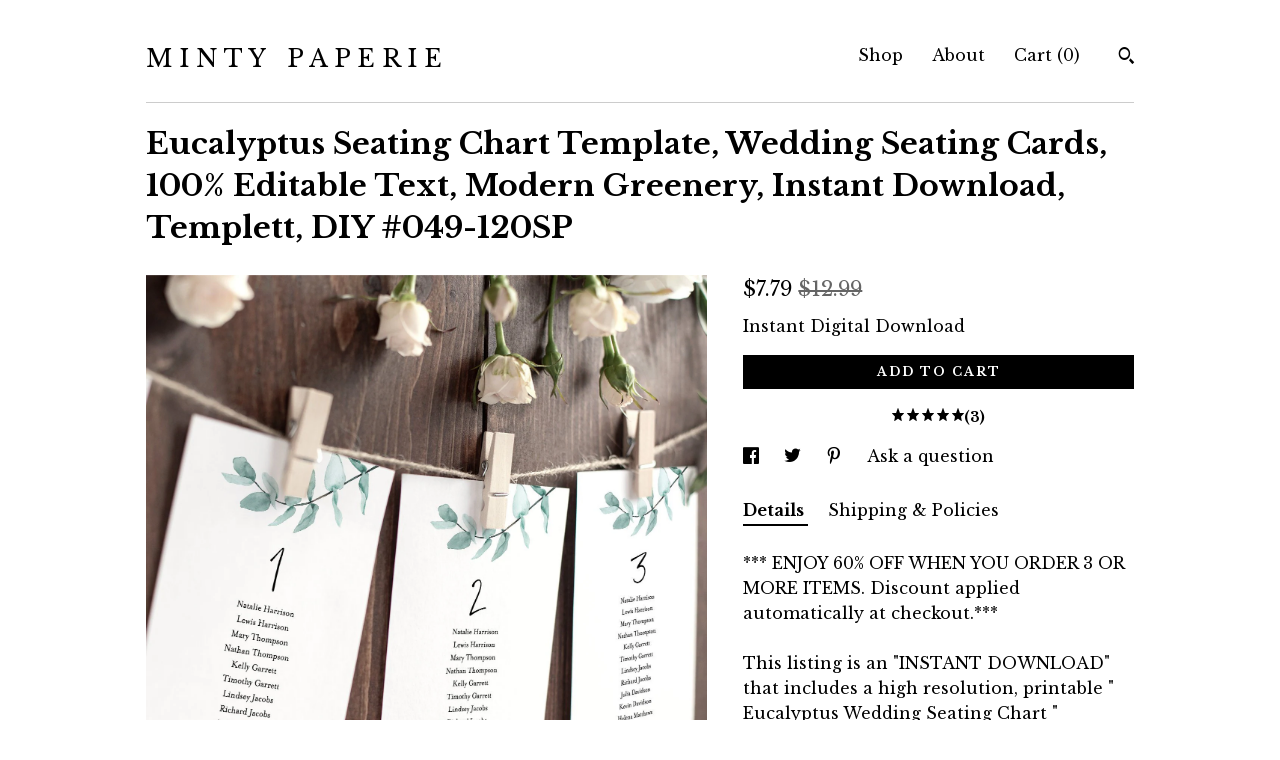

--- FILE ---
content_type: text/html; charset=UTF-8
request_url: https://www.mintypaperie.com/listing/671144484/eucalyptus-seating-chart-template
body_size: 23110
content:
<!DOCTYPE html>
<html prefix="og: http://ogp.me/ns#" lang="en">
    <head>
        <meta name="viewport" content="width=device-width, initial-scale=1, user-scalable=yes"/><meta property="content-type" content="text/html; charset=UTF-8" />
    <meta property="X-UA-Compatible" content="IE=edge" /><link rel="icon" href="https://i.etsystatic.com/12605359/r/isla/b3fd1f/32339643/isla_75x75.32339643_3biiuyor.jpg" type="image/x-icon" /><meta name="description" content="*** ENJOY 60% OFF WHEN YOU ORDER 3 OR MORE ITEMS. Discount applied automatically at checkout.***This listing is an INSTANT DOWNLOAD that includes a high resolution, printable  Eucalyptus Wedding Seating Chart  template. Access your template within minutes of purchase and edit in TEMPLETT - A fully " />

<meta property="og:url" content="https://www.mintypaperie.com//listing/671144484/eucalyptus-seating-chart-template" />
<meta property="og:type" content="product" />
<meta property="og:title" content="Eucalyptus Seating Chart Template, Wedding Seating Cards, 100% Editable Text, Modern Greenery, Instant Download, Templett, DIY #049-120SP" />
<meta property="og:description" content="*** ENJOY 60% OFF WHEN YOU ORDER 3 OR MORE ITEMS. Discount applied automatically at checkout.***This listing is an INSTANT DOWNLOAD that includes a high resolution, printable  Eucalyptus Wedding Seating Chart  template. Access your template within minutes of purchase and edit in TEMPLETT - A fully " />
<meta property="og:image" content="https://i.etsystatic.com/12605359/r/il/2a7354/1835562483/il_fullxfull.1835562483_a5y0.jpg" />
<meta property="og:site_name" content="M I N T Y   P A P E R I E" />

<meta name="twitter:card" content="summary_large_image" />
<meta name="twitter:title" content="Eucalyptus Seating Chart Template, Wedding Seating Cards, 100% Editable Text, Modern Greenery, Instant Download, Templett, DIY #049-120SP" />
<meta name="twitter:description" content="*** ENJOY 60% OFF WHEN YOU ORDER 3 OR MORE ITEMS. Discount applied automatically at checkout.***This listing is an INSTANT DOWNLOAD that includes a high resolution, printable  Eucalyptus Wedding Seating Chart  template. Access your template within minutes of purchase and edit in TEMPLETT - A fully " />
<meta name="twitter:image" content="https://i.etsystatic.com/12605359/r/il/2a7354/1835562483/il_fullxfull.1835562483_a5y0.jpg" />


    <meta name="p:domain_verify" content="ad6272c9d01c09e0f335b0128be21cff"/><link rel="canonical" href="https://www.mintypaperie.com/listing/671144484/eucalyptus-seating-chart-template" /><meta name="facebook-domain-verification" content="v5jmrv6vg88kbfqhgyrb596ytm5g2c" /><script nonce="yw2JdraCF78WEY5tNi4tH/07">
    !function(e){var r=e.__etsy_logging={};r.errorQueue=[],e.onerror=function(e,o,t,n,s){r.errorQueue.push([e,o,t,n,s])},r.firedEvents=[];r.perf={e:[],t:!1,MARK_MEASURE_PREFIX:"_etsy_mark_measure_",prefixMarkMeasure:function(e){return"_etsy_mark_measure_"+e}},e.PerformanceObserver&&(r.perf.o=new PerformanceObserver((function(e){r.perf.e=r.perf.e.concat(e.getEntries())})),r.perf.o.observe({entryTypes:["element","navigation","longtask","paint","mark","measure","resource","layout-shift"]}));var o=[];r.eventpipe={q:o,logEvent:function(e){o.push(e)},logEventImmediately:function(e){o.push(e)}};var t=!(Object.assign&&Object.values&&Object.fromEntries&&e.Promise&&Promise.prototype.finally&&e.NodeList&&NodeList.prototype.forEach),n=!!e.CefSharp||!!e.__pw_resume,s=!e.PerformanceObserver||!PerformanceObserver.supportedEntryTypes||0===PerformanceObserver.supportedEntryTypes.length,a=!e.navigator||!e.navigator.sendBeacon,p=t||n,u=[];t&&u.push("fp"),s&&u.push("fo"),a&&u.push("fb"),n&&u.push("fg"),r.bots={isBot:p,botCheck:u}}(window);
</script>
        <title>Eucalyptus Seating Chart Template, Wedding Seating Cards, 100% Editable Text, Modern Greenery, Instant Download, Templett, DIY #049-120SP</title>
    <link rel="stylesheet" href="https://www.etsy.com/ac/sasquatch/css/custom-shops/themes/swatch/main.2ee84c9600b38b.css" type="text/css" />
        <style id="font-style-override">
    @import url(https://fonts.googleapis.com/css?family=Libre+Baskerville:400,700);

    body, .btn, button {
        font-family: 'Libre Baskerville';
    }

    h1, .h1, h2, .h2, h3, .h3, h4,
    .h4, h5, .h5, h6, .h6 {
        font-family: 'Libre Baskerville';
        font-weight: 700;
    }

    strong, .strong {
        font-weight: 700;
    }

    .primary-font {
        font-family: 'Libre Baskerville';
    }

    .secondary-font {
        font-family: 'Libre Baskerville';
    }

</style>
        <style id="theme-style-overrides"> .compact-header .nav-toggle .patty, .compact-header .nav-toggle:before, .compact-header .nav-toggle:after {  background: #000000; } .compact-header .nav-wrapper, .compact-header nav {  background: #FFFFFF; } body, .header .site-search .search {  background: #FFFFFF; } .header .site-search .search::after {  border-bottom-color: #FFFFFF; } body, a, .cart-trigger, .search-trigger, .image-carousel.numbered-indicators .gallery-controls .bullet-item, .numbered-indicators button, .reviews .anchor-destination {  color: #000000; } .custom-select, .custom-select.focus, .numbered-indicators .slick-active button {  border-color: #000000; } strong, .logo-wrap a.strong, .nav-item-selected, .nav-selected a, .listing-tabs .tab-selected, .shop-sections .shop-section-links .selected, .image-carousel.numbered-indicators .gallery-controls .bullet-item.selected, .eu-dispute-content a {  color: #000000; } .listings-grouped-by-section .btn:before {  color: #ffffff; } .btn {  background: #000000;  border-color: #000000;  color: #ffffff; } .btn:hover {  background: #000000; } .about-page h1, .section-browse .divider, .listing-page .listing-title, .listings-grouped-by-section h2 {  border-color: #000000; } .listing-tabs .tab-triggers .tab-selected {  border-color: #000000; } .dot-indicators .slick-active button {  background: #000000;  border-color: #000000; } .dot-indicators button {  background: #000000; } .page-link.selected {  color: #000000; } .listing-description a, .tab-content a, .shipping-locale a, .cart .cart-shipping-total a:hover {  color: #000000; } .post-divider {  background: #000000; } .post-date > * {  background: #FFFFFF; } .post-tags .post-tag {  background: #000000;  color: #ffffff; } .pattern-blog.post-page .related-links a, .btn-link {  background: #FFFFFF;  color: #000000; } .tab-content .eu-dispute-trigger-link {  color: #000000; } .announcement {  background: #000000;  color: #ffffff; } .module-event-item {  border-color: #000000; }</style>
        
    </head>
    <body class="cart-dropdown" data-nnc="3:1768897706:b5XMHEIg62tpAH4JdUBF8kssfiS_:9488458ba6ee5b5ad32598c33546ab798208dc2fe0244b446f0a79c0980110b7" itemscope itemtype="http://schema.org/LocalBusiness">
        
        <div class="content-wrapper">

    <header>
    <div class="full-header header left-brand-right-nav
    
    title-only
    
            no-icon
            
        
    ">
        <div class=" col-group">
            <div class="col-xs-6 primary-font">
                    <a class="branding" href="/">
                            <div class="region region-global" data-region="global">
    <div class="module pages-module module-shop-name module-844595637460 " data-module="shop-name">
        <div class="module-inner" data-ui="module-inner">
            <span class="module-shop-name-text shop-name" data-ui="text" itemprop="name">
    M I N T Y   P A P E R I E
</span>
        </div>
    </div>
</div>
                    </a>
            </div>

            <div class="col-xs-6">
                <ul class="nav">
                    
<li>
    <a href="/shop" >
        Shop
    </a>
</li>
                    
                    
<li>
    <a href="/about" >
        About
    </a>
</li>
                    
                    

                    
                    <li class="nav-cart">                
                        <a href="#" data-module="cart-trigger" class="cart-trigger">
                            Cart (<span data-ui="cart-count">0</span>)
                        </a>
                    </li>
                    
                        <li>
                                <div data-module="search-trigger" class="site-search">
        <button class="ss-etsy ss-search search-trigger" data-ui="search-trigger" aria-label="Search"></button>
        <form data-ui="search-bar" class="search" action="/search">
            <input name="q" type="text" placeholder="Search..." aria-label="Search">
            <input class="btn" type="submit" value="Go">
        </form>
    </div>
                        </li>
                </ul>
            </div>
        </div>
    </div>
    
    <div data-module="hamburger-nav" class="compact-header 
    title-only
    
            no-icon
            
        
    ">
    <div class="nav-wrapper">
        <div class="col-group">
            <div class="col-xs-12">
                <button aria-label="toggle navigation" class="nav-toggle" data-ui="toggle">
                    <div class="patty"></div>
                </button>

                <div class="cart-trigger-wrapper">
                    <button data-module="cart-trigger" class="ss-etsy ss-cart cart-trigger" aria-label="Cart">
                        <span class="cart-count" data-ui="cart-count">0</span>
                    </button>
                </div>

                <div class="branding primary-font">
                    
                     <h2 class="h2 logo"> 
                        
    <a href="/" class="logo-shop-name">
            <div class="region region-global" data-region="global">
    <div class="module pages-module module-shop-name module-844595637460 " data-module="shop-name">
        <div class="module-inner" data-ui="module-inner">
            <span class="module-shop-name-text shop-name" data-ui="text" itemprop="name">
    M I N T Y   P A P E R I E
</span>
        </div>
    </div>
</div>
    </a>

                     </h2> 
                    
                </div>
            </div>
        </div>
        <nav>
            <ul>
                    <li>
                        <form data-ui="search-bar" class="search" action="/search">
                            <div class="input-prepend-item">
                                <span class="ss-icon ss-search"></span>
                            </div>
                            <input name="q" type="search" aria-label="Search" placeholder="Search...">
                        </form>
                    </li>

                
<li>
    <a href="/shop" >
        Shop
    </a>
</li>
                
                
<li>
    <a href="/about" >
        About
    </a>
</li>
                
                

                
                    
<li>
    <a href="/contact-us" >
        Contact Us
    </a>
</li>            </ul>
        </nav>
    </div>

    <div class="blocker" data-ui="toggle"></div>
</div>
</header>
    <div class="listing-page">
        <div class="listing-purchase-box" data-module="listing-purchase-box">
            <div class="col-group">
                <div class="col-xs-12">
                    <h1 class="listing-title">
    Eucalyptus Seating Chart Template, Wedding Seating Cards, 100% Editable Text, Modern Greenery, Instant Download, Templett, DIY #049-120SP
</h1>                </div>

                <div class="col-xs-12 col-md-7">

                            <div data-ui="gallery" data-module="listing-carousel" class="listing-carousel dot-indicators">
        <div data-ui="slides" class="listing-carousel-slides">
                <div data-ui="slide" class="listing-image">
                    <img data-ui="image" class="zoom-image  clickable " src="https://i.etsystatic.com/12605359/r/il/2a7354/1835562483/il_fullxfull.1835562483_a5y0.jpg" width="1500" height="1625" />
                </div>
                <div data-ui="slide" class="listing-image">
                    <img data-ui="image" class="zoom-image  clickable " src="https://i.etsystatic.com/12605359/r/il/e24430/1835559945/il_fullxfull.1835559945_39be.jpg" width="1500" height="1625" />
                </div>
                <div data-ui="slide" class="listing-image">
                    <img data-ui="image" class="zoom-image  clickable " src="https://i.etsystatic.com/12605359/r/il/e5afc3/1835560055/il_fullxfull.1835560055_rd3q.jpg" width="1500" height="1625" />
                </div>
                <div data-ui="slide" class="listing-image">
                    <img data-ui="image" class="zoom-image  clickable " src="https://i.etsystatic.com/12605359/r/il/f311d3/1835560147/il_fullxfull.1835560147_8e3x.jpg" width="1500" height="1625" />
                </div>
                <div data-ui="slide" class="listing-image">
                    <img data-ui="image" class="zoom-image  clickable " src="https://i.etsystatic.com/12605359/r/il/126967/1835560229/il_fullxfull.1835560229_rbmm.jpg" width="1700" height="1842" />
                </div>
                <div data-ui="slide" class="listing-image">
                    <img data-ui="image" class="zoom-image  clickable " src="https://i.etsystatic.com/12605359/r/il/ecbad2/1835560315/il_fullxfull.1835560315_jvpr.jpg" width="1500" height="1625" />
                </div>
                <div data-ui="slide" class="listing-image">
                    <img data-ui="image" class="zoom-image  clickable " src="https://i.etsystatic.com/12605359/r/il/7e6801/1788096290/il_fullxfull.1788096290_p18o.jpg" width="1500" height="1625" />
                </div>
                <div data-ui="slide" class="listing-image">
                    <img data-ui="image" class="zoom-image  clickable " src="https://i.etsystatic.com/12605359/r/il/35229f/3791391897/il_fullxfull.3791391897_33nz.jpg" width="2000" height="2167" />
                </div>
        </div>

        <div class="carousel-controls">
            <a href="#" aria-label="show previous listing image" data-ui="prev-arrow" class="ss-icon ss-navigateleft prev-arrow"></a>
            <span data-ui="carousel-dots" class="dots"></span>
            <a href="#" aria-label="show next listing image" data-ui="next-arrow" class="ss-icon ss-navigateright next-arrow"></a>
        </div>
    </div>
                </div>

                <div class="col-xs-12 col-md-5">
                    <p class="listing-price">
    <span>
                <span data-ui="price" class="price-with-discount">
                    <span data-ui="discounted-price"><span class='currency-symbol'>$</span><span class='currency-value'>7.79</span></span>
                    <span data-ui="base-price" class="line-through">$12.99</span>
                </span>

    </span>
</p>

    <img height="1" width="1" id="fb-view-content" data-title="Eucalyptus Seating Chart Template, Wedding Seating Cards, 100% Editable Text, Modern Greenery, Instant Download, Templett, DIY #049-120SP" style="display:none" src="https://www.facebook.com/tr?id=&amp;ev=ViewContent&amp;cd[currency]=USD&amp;cd[value]=12.99&amp;cd[content_name]=Eucalyptus Seating Chart Template, Wedding Seating Cards, 100% Editable Text, Modern Greenery, Instant Download, Templett, DIY #049-120SP"/>
                                                                                    <form data-ui="form">
    <div data-ui="variation-selects">
        
<input name="quantity" type="hidden" value="1" />

<input name="offeringId" type="hidden" value="3098738769" />
    </div>

    <p class="single-quantity-message">
        Instant Digital Download
    </p>

    <div class="error-message hidden" data-ui="error-message" data-cart-error-msg="There was a cart error." data-multiple-errors-msg="Please select from the available options" data-generic-error="There was an error changing your options. Please try again in a few minutes." data-zero-inventory-error-msg="Sorry, this item has sold."></div>


    <input type="hidden" name="quantity" value="1" />

    <div class="actions">
        <button type="submit" class="btn btn-primary"
                              data-ui="submit-button">
            <span data-ui="loading-indicator" class="spinner spinner-submit">
                <span>Loading</span>
            </span>

            <span>
                Add to cart
            </span>
        </button>
    </div>

    <input name="listingId" type="hidden" value="671144484" />
</form>

                        <div class="reviews anchor">
        <a href="#reviews-module" data-ui="reviews-anchor" class="anchor-flex">
            <div class="stars" itemprop="aggregateRating" itemscope itemtype="http://schema.org/AggregateRating">
    <span itemprop="ratingValue">
        <div data-rating="1" class="rating lit">
            <span class="ss-star"></span>
        </div>
        <div data-rating="2" class="rating lit">
            <span class="ss-star"></span>
        </div>
        <div data-rating="3" class="rating lit">
            <span class="ss-star"></span>
        </div>
        <div data-rating="4" class="rating lit">

            <span class="ss-star"></span>
        </div>
        <div data-rating="5" class="rating lit">
            <span class="ss-star"></span>
        </div>
    </span>
</div>
            <h3 class="heading">(3)</h3>
        </a>
    </div>

                        <div data-module="share" class="listing-share">
        <ul>
                <li>
                    <a href="#" aria-label="social media share for  facebook" data-url="//www.facebook.com/sharer.php?&u=https%3A%2F%2Fwww.mintypaperie.com%2F%2Flisting%2F671144484%2Feucalyptus-seating-chart-template&t=Eucalyptus+Seating+Chart+Template%2C+Wedding+Seating+Cards%2C+100%25+Editable+Text%2C+Modern+Greenery%2C+Instant+Download%2C+Templett%2C+DIY+%23049-120SP" data-ui="share-link" data-popup-height="400" data-popup-width="600">
                        <span class="ss-icon ss-facebook" ></span>
                    </a>
                </li>
                <li>
                    <a href="#" aria-label="social media share for  twitter" data-url="//twitter.com/intent/tweet?status=Eucalyptus+Seating+Chart+Template%2C+Wedding+Seating+Cards%2C+100%25+Editable+Text%2C+Modern+Greenery%2C+Instant+Download%2C+Templett%2C+DIY+%23049-120SP+https%3A%2F%2Fwww.mintypaperie.com%2F%2Flisting%2F671144484%2Feucalyptus-seating-chart-template" data-ui="share-link" data-popup-height="400" data-popup-width="600">
                        <span class="ss-icon ss-twitter" ></span>
                    </a>
                </li>
                <li>
                    <a href="#" aria-label="social media share for  pinterest" data-url="//www.pinterest.com/pin/create/button/?url=https%3A%2F%2Fwww.mintypaperie.com%2F%2Flisting%2F671144484%2Feucalyptus-seating-chart-template&media=https%3A%2F%2Fi.etsystatic.com%2F12605359%2Fr%2Fil%2F2a7354%2F1835562483%2Fil_fullxfull.1835562483_a5y0.jpg&description=Eucalyptus+Seating+Chart+Template%2C+Wedding+Seating+Cards%2C+100%25+Editable+Text%2C+Modern+Greenery%2C+Instant+Download%2C+Templett%2C+DIY+%23049-120SP" data-ui="share-link" data-popup-height="600" data-popup-width="800">
                        <span class="ss-icon ss-pinterest" ></span>
                    </a>
                </li>
                <li>
                    <a href="#" data-module="convo-trigger" data-convo-trigger-location="purchase-box" class="" >
    Ask a question
</a>
                </li>
        </ul>
    </div>
                        <div data-module="tabs" class="listing-tabs">
        <ul class="tab-triggers">
            <li>
                <a href="#" data-ui="tab-trigger" class="tab-selected">
                    Details
                </a>
            </li>
            <li>
                <a href="#" data-ui="tab-trigger">
                    Shipping &amp; Policies
                </a>
            </li>
        </ul>

        <div class="tab-contents">
            <div data-ui="tab-content" class="tab-content">
                    <div data-module="listing-description">
        <p>
            *** ENJOY 60% OFF WHEN YOU ORDER 3 OR MORE ITEMS. Discount applied automatically at checkout.***<br><br>This listing is an &quot;INSTANT DOWNLOAD&quot; that includes a high resolution, printable &quot; Eucalyptus Wedding Seating Chart &quot; template. Access your template within minutes of purchase and edit in TEMPLETT - A fully customizable template editor that allows you to personalize your printable directly in your web browser. No software to install or fonts to download.<br><br>-----------------<br>DEMO LINK<br>-----------------<br>TRY IT NOW! Copy and paste this url into your web browser:<br><a href="http://templett.com/design/demo/mintypaperie/1281161,1281144,1281120" target="_blank" rel="nofollow noopener">http://templett.com/design/demo/mintypaperie/1281161,1281144,1281120</a><br><br>*Desktop computer or laptop is recommended, and Google Chrome as your web browser, as it has been proven to be the most reliable option.<br><br>------------------------<br>SPECIFICATIONS<br>-----------------------<br><br>FINISHED SIZES: <br>• Header Card - 9&quot; x 4&quot;<br>• Seating Plan Card - 4&quot; x 6&quot;<br>• Seating Plan Card - 5&quot; x 7&quot;<br><br>DOWNLOAD OPTIONS:<br>• PDF - for print shop, copy center or home printing. For home printing use the &#39;Save Paper&#39; feature to format multiple cards on 8.5&quot;x11&quot; or A4.<br>• JPG - for photo lab, print shop or sharing digitally<br>• PNG<br><br>----------------------<br>HOW IT WORKS<br>----------------------<br>1. Within minutes after your purchase, you will receive an email from Templett (check your spam folder if you don&#39;t see it) <br>2. Follow the link to access your template<br>3. Make all your changes to the template, save, and download PDF (use the &quot;save paper&quot; option to format 2 cards on a page)<br>4. Print at home, copy center or online printer<br><br>-------------------------<br>WHERE TO PRINT<br>-------------------------<br>• PRINTS OF LOVE<br><a href="https://printsoflove.com/ref/mintypaperie" target="_blank" rel="nofollow noopener">https://printsoflove.com/ref/mintypaperie</a><br>We&#39;ve partnered up with Prints of Love! Use promo code MINTY10 at checkout to receive 10% off your order.<br>Download your template as a PDF file with the &quot;show bleed&quot; option selected. Upload it to their website and they will print and deliver directly to your door.<br><br>• ZAZZLE<br>4x6 (print size 4.5x6.25): <a href="https://bit.ly/3xxnFOD" target="_blank" rel="nofollow noopener">https://bit.ly/3xxnFOD</a><br>5x7: <a href="https://bit.ly/3HPMzgW" target="_blank" rel="nofollow noopener">https://bit.ly/3HPMzgW</a><br>4x9 (print size 4x9.5): <a href="https://bit.ly/3S9xifS" target="_blank" rel="nofollow noopener">https://bit.ly/3S9xifS</a><br>Download your template as a JPG with the &quot;show bleed&quot; option selected. Upload it the Zazzle link above and they will print and deliver directly to your door.<br><br>• LOCAL PRINT SHOP/COPY CENTER<br>Find a print shop, copy center or photo lab in your area, such as Staples, OfficeMax, FedEx.<br><br>• HOME PRINTER<br>Download your template as a PDF file with the &quot;save paper&quot; and &quot;show trim marks&quot; selected. Print on thick card stock and trim.<br><br>-------------------------------<br>WHAT CAN BE EDITED<br>-------------------------------<br>• All text can be edited for wording, font, color, size and placement<br>• Backgrounds can be edited for color, deleted or new ones added<br>• Upload your own image<br>• Add new pages<br><br>-------------------------<br>IMPORTANT INFO<br>-------------------------<br>• Page size and orientation are NOT editable<br>• Artwork is NOT editable<br><br>-------------------------<br>MATCHING ITEMS<br>-------------------------<br>VIEW ALL MATCHING ITEMS HERE: <a href="https://etsy.me/2tvM1aJ" target="_blank">https://etsy.me/2tvM1aJ</a><br><br>-------------<br>RETURNS<br>-------------<br>Due to the nature of this product, digital downloads are not eligible for refunds. All sales are final. Kindly message me to seek any clarification before you proceed with the purchase.<br><br>-------------------<br>TERMS OF USE<br>-------------------<br>• The purchase of a template is strictly for ONE-TIME USE ONLY. You are permitted to edit, save, and download the template as many times as needed for the purpose of editing and proofreading, but it should be used for a single event only. Using the template for multiple events is not allowed.<br><br>• The template will be available for 2 years from the day of purchase.<br><br>• The viewing, printing or downloading of any content, graphics or templates from Minty Paperie is solely for your own personal use and not for republication, distribution, sale or other use. No part of any content, description or template may be reproduced in any form.<br><br>Minty Paperie reserves the right to revoke access to a template if the user fails to comply with the terms.<br><br>© Copyright of Minty Paperie. For personal use only and not for resale. No part of any content, description or template may be reproduced in any form.<br><br>[id:1281161,1281144,1281120]
        </p>
    </div>
            </div>

            <div data-ui="tab-content" class="tab-content tab-content-hidden">
                    <div class="policies">
                        


        <h2>Digital downloads</h2>
<p>Your files will be available to download once payment is confirmed.</p>
    <div class="structured-policy-page structured-policy-returns">
        <div class="structured-policy-section">
    <h3>Returns & Exchanges</h3>


        <h4>I gladly accept exchanges and cancellations</h4>
        <p>Just contact me within: 7 days of delivery</p>

        <p>Ship items back to me within: 14 days of delivery</p>

        <p class=">Request a cancellation within: 2 days of purchase</p>

    <h4>I don't accept returns</h4>
    <p>But please contact me if you have any problems with your order.</p>

            <h4>The following items can't be returned or exchanged</h4>
            <p>Because of the nature of these items, unless they arrive damaged or defective, I can't accept returns for:</p>
            <ul class="bullet-points">
                        <li>Custom or personalized orders</li>
                        <li>Perishable products (like food or flowers)</li>
                        <li>Digital downloads</li>
                        <li>Intimate items (for health/hygiene reasons)</li>
            </ul>


</div>

    </div>


                            <h2>Frequently Asked Questions</h2>
        <h3>WHAT CAN BE EDITED?</h3>
        <p>• Text can be edited for wording, font, color, size and placement <br />
• Most artwork can be edited for size and placement. Some can be edited for color - check specific listing description<br />
• Backgrounds can be edited for color, deleted or new ones added <br />
• Upload your own image <br />
• Add a back side<br />
<br />
WHAT CAN'T BE EDITED: <br />
• Overall size of document<br />
• Orientation of document</p>
        <h3>CAN I TRY THE TEMPLATE BEFORE PURCHASE?</h3>
        <p>Yes, you may refer to the item details in the specific listing and click on the demo link. All the editing features in the demo will be exactly the same as the purchased version, except you will not be able to save or download the template in the demo.<br />
<br />
Alternatively, you may click on the following demo link to try a selection of our items: https://bit.ly/3jcY6Pe</p>
        <h3>ARE FONTS INCLUDED?</h3>
        <p>Yes. The fonts displayed in the listing image will be available automatically when you open your template, so there's no need to install any additional fonts. Moreover, we offer a wide variety of fonts in our shop that you can easily switch to and use for your template. <br />
<br />
Please note, Templett does not support uploading fonts by customers.</p>
        <h3>WHERE CAN I PRINT?</h3>
        <p>We offer download options that allow you to print ANYWHERE! <br />
<br />
DOWNLOAD OPTIONS:<br />
• PDF - for home printing, copy center or print shop (use the "save paper" option to format multiple templates on 8.5"x11" or A4)<br />
• JPG - for photo lab or sharing digitally such as text, email and evite<br />
<br />
WHERE TO PRINT:<br />
• Prints of Love - https://printsoflove.com/ref/mintypaperie - use code MINTY10 for 10% off your order!<br />
• Zazzle - https://bit.ly/41j986G<br />
• More online print shops we love: catprint.com, smartpress.com, vistaprint.com, shutterfly.com, printplace.com<br />
• Copy center such as Staples, OfficeMax, FedEx <br />
• Photo lab such as Walgreens, Costco, mpix.com<br />
• Home printer <br />
<br />
Additional Printing Info: https://bit.ly/2ukJJLy</p>
        <h3>DO YOU HAVE PAPER RECOMMENDATIONS?</h3>
        <p>It's best to print on thick cardstock. We recommend 100lb or more. Most home printers will comfortably print on 90 - 110lb card stock. <br />
<br />
For a wide range of cardstock, you can check out amazon.com or your nearby copy center such as Staples. If you're looking for specialty paper, we suggest visiting papersource.com, lcipaper.com and cardsandpockets.com, as they offer a great selection.</p>
        <h3>DO YOU OFFER CUSTOMIZATIONS?</h3>
        <p>Sorry, currently we are not offering any customizations to current designs listed in the shop, or new design requests. Please read the item description carefully and seek any clarification before you purchase.</p>
        <h3>HOW DO I ACCESS MY TEMPLATE?</h3>
        <p>**Please allow up to 10 minutes to receive the access link email. **<br />
<br />
• Check Your Email<br />
Just minutes after placing an order with a Templett seller, you'll receive an email (from Templett) with an access link. This email is sent to the email address attached to the order. Clicking the access link will take you to a page where you will need to confirm your account details and set a password for your account.<br />
<br />
• What if You Don't Have Access to That Email Address?<br />
If you don't have access to the email address associated with the order, we have an alternate method to gain access to your purchased templates here: https://bit.ly/2EXLCoW<br />
<br />
• What if You Signed Up Using Apple ID? <br />
Please follow instructions here: https://bit.ly/3Y5Jobz</p>
        <h3>HOW DO I EDIT MY TEMPLATE?</h3>
        <p>For instructions and video tutorials, please refer to the Templett Help Center: https://bit.ly/2HL4jN3<br />
<br />
• Edit Text: https://bit.ly/2VSsOwo<br />
• Add your image: https://bit.ly/3XMk7Dv<br />
• Add a background: https://bit.ly/3Jnvrld<br />
• Special Characters & Glyphs: https://bit.ly/3Y3ctnZ<br />
• Format multiple templates on a sheet: https://bit.ly/3Dmpils</p>
        <h3>COMMON TROUBLESHOOT QUESTIONS</h3>
        <p>• THE FONTS ARE NOT DISPLAYING CORRECTLY<br />
This is typically a browser compatibility issue. Try logging in using a different web browser. We recommend Chrome, as Templett is most optimized for Chrome.<br />
<br />
• MY TEMPLATE IS NOT DOWNLOADING<br />
If the download button isn't working after editing and saving your template, your session may have timed out. Refresh your browser to start a new session and try downloading again.<br />
<br />
• MY TEMPLATE IS NOT LOADING IN THE SIDE BAR<br />
It's possible that this issue is related to your browser. Try logging in using a different browser. For the best experience, we suggest using Chrome.<br />
<br />
• TEMPLETT IS RUNNING SLOW OR GIVING ME TROUBLE<br />
Refresh your browser to clear your cache or change browsers.</p>
        <h3>WHAT ARE THE TERMS OF USE?</h3>
        <p>• The template will be available for 2 years from the day of purchase.<br />
<br />
• The viewing, printing or downloading of any content, graphics or templates from Minty Paperie is solely for your own personal use and not for republication, distribution, sale or other use. No part of any content, description or template may be reproduced in any form.<br />
<br />
Minty Paperie reserves the right to revoke access to a template if the user fails to comply with the terms.</p>
                    </div>
            </div>
        </div>
    </div>
                    <div data-module="reviews" class="reviews"
     data-offset="0" data-limit="5" data-shop-id="12605359" data-listing-id="671144484">
    <div class="review-header">
        <a class="anchor-destination" name="reviews-module">
            <h3 class="heading">Reviews (3)</h3>
        </a>
        <div class="review-average">
            <h3 class="heading">Average:</h3>
            <div class="stars" itemprop="aggregateRating" itemscope itemtype="http://schema.org/AggregateRating">
    <span itemprop="ratingValue">
        <div data-rating="1" class="rating lit">
            <span class="ss-star"></span>
        </div>
        <div data-rating="2" class="rating lit">
            <span class="ss-star"></span>
        </div>
        <div data-rating="3" class="rating lit">
            <span class="ss-star"></span>
        </div>
        <div data-rating="4" class="rating lit">

            <span class="ss-star"></span>
        </div>
        <div data-rating="5" class="rating lit">
            <span class="ss-star"></span>
        </div>
    </span>
</div>
        </div>
    </div>
    <div data-ui="review-list">
        <div  itemprop="review" itemscope itemtype="http://schema.org/Review" class="review" data-ui="review">
    <div class="col-group col-flush">
        <div class="col-xs-5 align-left">
            <div class="stars">
                <span itemprop="ratingValue">
                    <div data-rating="1" class="rating lit">
                        <span class="ss-star" title="Disappointed"></span>
                    </div>
                    <div data-rating="2" class="rating lit">
                        <span class="ss-star" title="Not a fan"></span>
                    </div>
                    <div data-rating="3" class="rating lit">
                        <span class="ss-star" title="It's okay"></span>
                    </div>
                    <div data-rating="4" class="rating lit">

                        <span class="ss-star" title="Like it"></span>
                    </div>
                    <div data-rating="5" class="rating lit">
                        <span class="ss-star" title="Love it"></span>
                    </div>
                </span>
            </div>
        </div>
        <div class="col-xs-7 align-right">
            <div itemprop="datePublished" content="">
                <p class="date"> Feb 24, 2021 </p>
            </div>
        </div>
    </div>
    <div class="appreciation-photo">
        <p itemprop="reviewBody" class="review-text">Very pleased with this product. It will be easy to create a beautiful seating chart for my daughter’s wedding!</p>
    </div>
    <div class="byline">
        <img src="https://i.etsystatic.com/site-assets/images/avatars/default_avatar.png?width=75" width="25" height="25" class="avatar-img" />
        <p itemprop="author" class="reviewer-name">Holly Gibson</p>
    </div>
    <br/>
</div>
<div  itemprop="review" itemscope itemtype="http://schema.org/Review" class="review" data-ui="review">
    <div class="col-group col-flush">
        <div class="col-xs-5 align-left">
            <div class="stars">
                <span itemprop="ratingValue">
                    <div data-rating="1" class="rating lit">
                        <span class="ss-star" title="Disappointed"></span>
                    </div>
                    <div data-rating="2" class="rating lit">
                        <span class="ss-star" title="Not a fan"></span>
                    </div>
                    <div data-rating="3" class="rating lit">
                        <span class="ss-star" title="It's okay"></span>
                    </div>
                    <div data-rating="4" class="rating lit">

                        <span class="ss-star" title="Like it"></span>
                    </div>
                    <div data-rating="5" class="rating lit">
                        <span class="ss-star" title="Love it"></span>
                    </div>
                </span>
            </div>
        </div>
        <div class="col-xs-7 align-right">
            <div itemprop="datePublished" content="">
                <p class="date"> Jul 1, 2019 </p>
            </div>
        </div>
    </div>
    <div class="appreciation-photo">
        <p itemprop="reviewBody" class="review-text"></p>
    </div>
    <div class="byline">
        <img src="https://i.etsystatic.com/site-assets/images/avatars/default_avatar.png?width=75" width="25" height="25" class="avatar-img" />
        <p itemprop="author" class="reviewer-name">Jordan Michie</p>
    </div>
    <br/>
</div>
<div  itemprop="review" itemscope itemtype="http://schema.org/Review" class="review" data-ui="review">
    <div class="col-group col-flush">
        <div class="col-xs-5 align-left">
            <div class="stars">
                <span itemprop="ratingValue">
                    <div data-rating="1" class="rating lit">
                        <span class="ss-star" title="Disappointed"></span>
                    </div>
                    <div data-rating="2" class="rating lit">
                        <span class="ss-star" title="Not a fan"></span>
                    </div>
                    <div data-rating="3" class="rating lit">
                        <span class="ss-star" title="It's okay"></span>
                    </div>
                    <div data-rating="4" class="rating lit">

                        <span class="ss-star" title="Like it"></span>
                    </div>
                    <div data-rating="5" class="rating lit">
                        <span class="ss-star" title="Love it"></span>
                    </div>
                </span>
            </div>
        </div>
        <div class="col-xs-7 align-right">
            <div itemprop="datePublished" content="">
                <p class="date"> Jun 18, 2019 </p>
            </div>
        </div>
    </div>
    <div class="appreciation-photo">
        <p itemprop="reviewBody" class="review-text">Wunderschönes Template und sehr einfach zu nutzen!</p>
    </div>
    <div class="byline">
        <img src="https://i.etsystatic.com/iusa/345e2b/66240055/iusa_75x75.66240055_kqpz.jpg?version=0" width="25" height="25" class="avatar-img" />
        <p itemprop="author" class="reviewer-name">Bettina</p>
    </div>
    <br/>
</div>
    </div>
</div>
                </div>
            </div>
        </div>
    </div>
</div>

<footer data-module="footer">
        <div class="email-subscribe-wrapper">
    <form class="email-subscribe-input-group subscribe-form-group col-centered" data-module="mailchimp-subscribe-form">
        <div class="input-group-body">
            <input type="text" name="email" class="subscribe-input-body" placeholder="Sign up for email updates" />
        </div>
        <div class="input-group-btn">
            <input type="submit" value="Subscribe" class="subscribe-btn btn secondary-font" />
            <input type="hidden" name="shop_id" value="12605359" />
            <input type="hidden" name="list_id" value="3beb945abf" />
        </div>
        <div class="subscribe-notifications">
            <div class="error-label hidden">Please enter a valid email address</div>
            <div name="email-subscription-success" class="header success-text">Thanks for signing up!</div>
            <div name="email-subscription-fail" class="header failure-text">Hmm. We can't subscribe you right now. Please try again later.</div>
        </div>
    </form>
</div>

    <div class="content-wrapper">
        <div class="footer-border"></div>
        <div class="col-group">
            <div class="col-xs-12 col-md-4">
                <div class="footer-section">
                    <h3 class="heading">
                        Navigate
                    </h3>
                    <nav>
                        <ul>
                            
<li>
    <a href="/shop" >
        Shop
    </a>
</li>
                            
                            
<li>
    <a href="/about" >
        About
    </a>
</li>
                            
                            
                            
<li>
    <a href="/policy" >
        Shipping and Policies
    </a>
</li>
                            
<li>
    <a href="/contact-us" >
        Contact Us
    </a>
</li>

                        </ul>
                    </nav>
                </div>
            </div>

            <div class="col-xs-12 col-md-4">
                <div class="footer-section">
                        <h3 class="heading">
                            Elsewhere
                        </h3>

                        <nav>
                            <ul>
                                    <li>
                                        <a href="https://www.pinterest.com/mintypaperie/" target="_blank">
                                            Pinterest
                                        </a>
                                    </li>
                                    <li>
                                        <a href="https://www.instagram.com/mintypaperie/" target="_blank">
                                            Instagram
                                        </a>
                                    </li>
                                    <li>
                                        <a href="https://www.facebook.com/mintypaperie" target="_blank">
                                            Facebook
                                        </a>
                                    </li>
                            </ul>
                        </nav>
                </div>
            </div>

            <div class="col-xs-12 col-md-4">
                <div class="footer-section footer-fine-print">
                    <h3 class="heading">
                        Fine Print
                    </h3>
                    <ul>
                        <li>
                            All rights reserved
                        </li>
                        <li class="break-long">
                            &copy; 2026 M I N T Y   P A P E R I E
                        </li>
                        <li class="footer-powered">
                            <a href="https://www.etsy.com/pattern?ref=mintypaperieshop-pwrdby" target="_blank" data-no-preview-hijack>
    Powered by Etsy
</a>
                        </li>
                    </ul>
                </div>
            </div>
        </div>
    </div>
</footer>

    <div data-module="cart" class="cart" role="dialog">
        <div class="store-cart-container" data-ui="cart-box" tabindex="0">
            <div class="store-cart-box">
                <div class="cart-header">
                        <span class="item-count">0 items in your cart</span>
                    <button class="close-cart" data-ui="close-cart" aria-label="Close">Close</button>
                    <button class="close-cart-x-button" data-ui="close-cart" aria-label="Close"> <span class="close-cart-x-icon"></span> </button>
                </div>

                <div class="cart-content clearfix" data-ui="cart-content">
                        <div class="cart-empty">
                            <h3>Keep shopping! :)</h3>
                        </div>
                </div>

            </div>
        </div>
    </div>
 <div class="impressum-form-container">
    <div class="impressum impressum-form" data-ui="impressum">
        <div class="inner-container">
            <div class="impressum-header">
                <h3>Legal imprint</h3>
                <div class="impressum-content" data-ui="impressum-content"></div>
            </div>
             <div class="impressum-close-btn form-button-container">
                <button class="btn" data-ui="impressum-close-btn">
                    <span class="btn-text">Close</span>
                </button>
            </div>
        </div>
    </div>
</div>
    <div data-ui="zoom" data-module="zoom" class="zoom-listing-carousel dot-indicators">
        <div data-ui="zoom-flag" class="zoom-flag"></div>
        <div class="zoom-share">
            <div data-module="share">
                <span class="share-text"> Share </span>
                    <a class="ss-icon" aria-label="social media share for  facebook" data-url="//www.facebook.com/sharer.php?&u=https%3A%2F%2Fwww.mintypaperie.com%2F%2Flisting%2F671144484%2Feucalyptus-seating-chart-template&t=Eucalyptus+Seating+Chart+Template%2C+Wedding+Seating+Cards%2C+100%25+Editable+Text%2C+Modern+Greenery%2C+Instant+Download%2C+Templett%2C+DIY+%23049-120SP" target="_blank" data-ui="share-link" data-popup-height="400" data-popup-width="600">
                        <span class="ss-icon ss-facebook"></span>
                    </a>
                    <a class="ss-icon" aria-label="social media share for  twitter" data-url="//twitter.com/intent/tweet?status=Eucalyptus+Seating+Chart+Template%2C+Wedding+Seating+Cards%2C+100%25+Editable+Text%2C+Modern+Greenery%2C+Instant+Download%2C+Templett%2C+DIY+%23049-120SP+https%3A%2F%2Fwww.mintypaperie.com%2F%2Flisting%2F671144484%2Feucalyptus-seating-chart-template" target="_blank" data-ui="share-link" data-popup-height="400" data-popup-width="600">
                        <span class="ss-icon ss-twitter"></span>
                    </a>
                    <a class="ss-icon" aria-label="social media share for  pinterest" data-url="//www.pinterest.com/pin/create/button/?url=https%3A%2F%2Fwww.mintypaperie.com%2F%2Flisting%2F671144484%2Feucalyptus-seating-chart-template&media=https%3A%2F%2Fi.etsystatic.com%2F12605359%2Fr%2Fil%2F2a7354%2F1835562483%2Fil_fullxfull.1835562483_a5y0.jpg&description=Eucalyptus+Seating+Chart+Template%2C+Wedding+Seating+Cards%2C+100%25+Editable+Text%2C+Modern+Greenery%2C+Instant+Download%2C+Templett%2C+DIY+%23049-120SP" target="_blank" data-ui="share-link" data-popup-height="600" data-popup-width="800">
                        <span class="ss-icon ss-pinterest"></span>
                    </a>
            </div>
        </div>
        <div data-ui="slides" class="listing-carousel-slides"></div>

        <div data-ui="prev-arrow" class="prev-arrow-radius click-radius">
            <button href="#" aria-label="show previous listing image" class="ss-icon ss-navigateleft prev arrow zoom-icon"></button>
        </div>
        <div data-ui="next-arrow" class="next-arrow-radius click-radius">
            <button href="#" aria-label="show next listing image" class="ss-icon ss-navigateright next arrow zoom-icon"></button>
        </div>
        <span data-ui="carousel-dots" class="dots"></span>
    </div>

<div class="shipping-form-container hidden" data-ui="shipping-modal">
    <div class="shipping-form-overlay" data-ui="shipping-form-overlay"></div>
    <div class="shipping-form">
        <div class="shipping-form-header">
            <span class="shipping-form-title">Get Shipping Cost</span>
            <button class="shipping-form-close" data-ui="close-shipping-form">Close</button>
        </div>
        <form data-ui="shipping-calculator-form">
    <div class="shipping-form-content">
        <div class="error hidden" data-ui="shipping-problem" >
            <p>There was a problem calculating your shipping. Please try again.</p>
        </div>
        <div class="custom-select shipping-calculator-custom-select" data-ui="custom-select">
            <div class="custom-select-label">Choose Country</div>
            <div class="caret"></div>
            <select aria-label=Choose Country name="country_id" data-ui="shipping-country">
                <option disabled selected>Choose Country</option>
                <option disabled>----------</option>
                    <option value="AU">Australia</option>
                    <option value="CA">Canada</option>
                    <option value="FR">France</option>
                    <option value="DE">Germany</option>
                    <option value="GR">Greece</option>
                    <option value="IN">India</option>
                    <option value="IE">Ireland</option>
                    <option value="IT">Italy</option>
                    <option value="JP">Japan</option>
                    <option value="NZ">New Zealand</option>
                    <option value="PL">Poland</option>
                    <option value="PT">Portugal</option>
                    <option value="ES">Spain</option>
                    <option value="NL">The Netherlands</option>
                    <option value="GB">United Kingdom</option>
                    <option value="US"selected>United States</option>
                    <option  disabled>----------</option>
                    <option value="AF">Afghanistan</option>
                    <option value="AX">Åland Islands</option>
                    <option value="AL">Albania</option>
                    <option value="DZ">Algeria</option>
                    <option value="AS">American Samoa</option>
                    <option value="AD">Andorra</option>
                    <option value="AO">Angola</option>
                    <option value="AI">Anguilla</option>
                    <option value="AQ">Antarctica</option>
                    <option value="AG">Antigua and Barbuda</option>
                    <option value="AR">Argentina</option>
                    <option value="AM">Armenia</option>
                    <option value="AW">Aruba</option>
                    <option value="AU">Australia</option>
                    <option value="AT">Austria</option>
                    <option value="AZ">Azerbaijan</option>
                    <option value="BS">Bahamas</option>
                    <option value="BH">Bahrain</option>
                    <option value="BD">Bangladesh</option>
                    <option value="BB">Barbados</option>
                    <option value="BE">Belgium</option>
                    <option value="BZ">Belize</option>
                    <option value="BJ">Benin</option>
                    <option value="BM">Bermuda</option>
                    <option value="BT">Bhutan</option>
                    <option value="BO">Bolivia</option>
                    <option value="BQ">Bonaire, Sint Eustatius and Saba</option>
                    <option value="BA">Bosnia and Herzegovina</option>
                    <option value="BW">Botswana</option>
                    <option value="BV">Bouvet Island</option>
                    <option value="BR">Brazil</option>
                    <option value="IO">British Indian Ocean Territory</option>
                    <option value="VG">British Virgin Islands</option>
                    <option value="BN">Brunei</option>
                    <option value="BG">Bulgaria</option>
                    <option value="BF">Burkina Faso</option>
                    <option value="BI">Burundi</option>
                    <option value="KH">Cambodia</option>
                    <option value="CM">Cameroon</option>
                    <option value="CA">Canada</option>
                    <option value="CV">Cape Verde</option>
                    <option value="KY">Cayman Islands</option>
                    <option value="CF">Central African Republic</option>
                    <option value="TD">Chad</option>
                    <option value="CL">Chile</option>
                    <option value="CN">China</option>
                    <option value="CX">Christmas Island</option>
                    <option value="CC">Cocos (Keeling) Islands</option>
                    <option value="CO">Colombia</option>
                    <option value="KM">Comoros</option>
                    <option value="CG">Congo, Republic of</option>
                    <option value="CK">Cook Islands</option>
                    <option value="CR">Costa Rica</option>
                    <option value="HR">Croatia</option>
                    <option value="CW">Curaçao</option>
                    <option value="CY">Cyprus</option>
                    <option value="CZ">Czech Republic</option>
                    <option value="DK">Denmark</option>
                    <option value="DJ">Djibouti</option>
                    <option value="DM">Dominica</option>
                    <option value="DO">Dominican Republic</option>
                    <option value="EC">Ecuador</option>
                    <option value="EG">Egypt</option>
                    <option value="SV">El Salvador</option>
                    <option value="GQ">Equatorial Guinea</option>
                    <option value="ER">Eritrea</option>
                    <option value="EE">Estonia</option>
                    <option value="ET">Ethiopia</option>
                    <option value="FK">Falkland Islands (Malvinas)</option>
                    <option value="FO">Faroe Islands</option>
                    <option value="FJ">Fiji</option>
                    <option value="FI">Finland</option>
                    <option value="FR">France</option>
                    <option value="GF">French Guiana</option>
                    <option value="PF">French Polynesia</option>
                    <option value="TF">French Southern Territories</option>
                    <option value="GA">Gabon</option>
                    <option value="GM">Gambia</option>
                    <option value="GE">Georgia</option>
                    <option value="DE">Germany</option>
                    <option value="GH">Ghana</option>
                    <option value="GI">Gibraltar</option>
                    <option value="GR">Greece</option>
                    <option value="GL">Greenland</option>
                    <option value="GD">Grenada</option>
                    <option value="GP">Guadeloupe</option>
                    <option value="GU">Guam</option>
                    <option value="GT">Guatemala</option>
                    <option value="GG">Guernsey</option>
                    <option value="GN">Guinea</option>
                    <option value="GW">Guinea-Bissau</option>
                    <option value="GY">Guyana</option>
                    <option value="HT">Haiti</option>
                    <option value="HM">Heard Island and McDonald Islands</option>
                    <option value="VA">Holy See (Vatican City State)</option>
                    <option value="HN">Honduras</option>
                    <option value="HK">Hong Kong</option>
                    <option value="HU">Hungary</option>
                    <option value="IS">Iceland</option>
                    <option value="IN">India</option>
                    <option value="ID">Indonesia</option>
                    <option value="IQ">Iraq</option>
                    <option value="IE">Ireland</option>
                    <option value="IM">Isle of Man</option>
                    <option value="IL">Israel</option>
                    <option value="IT">Italy</option>
                    <option value="IC">Ivory Coast</option>
                    <option value="JM">Jamaica</option>
                    <option value="JP">Japan</option>
                    <option value="JE">Jersey</option>
                    <option value="JO">Jordan</option>
                    <option value="KZ">Kazakhstan</option>
                    <option value="KE">Kenya</option>
                    <option value="KI">Kiribati</option>
                    <option value="KV">Kosovo</option>
                    <option value="KW">Kuwait</option>
                    <option value="KG">Kyrgyzstan</option>
                    <option value="LA">Laos</option>
                    <option value="LV">Latvia</option>
                    <option value="LB">Lebanon</option>
                    <option value="LS">Lesotho</option>
                    <option value="LR">Liberia</option>
                    <option value="LY">Libya</option>
                    <option value="LI">Liechtenstein</option>
                    <option value="LT">Lithuania</option>
                    <option value="LU">Luxembourg</option>
                    <option value="MO">Macao</option>
                    <option value="MK">Macedonia</option>
                    <option value="MG">Madagascar</option>
                    <option value="MW">Malawi</option>
                    <option value="MY">Malaysia</option>
                    <option value="MV">Maldives</option>
                    <option value="ML">Mali</option>
                    <option value="MT">Malta</option>
                    <option value="MH">Marshall Islands</option>
                    <option value="MQ">Martinique</option>
                    <option value="MR">Mauritania</option>
                    <option value="MU">Mauritius</option>
                    <option value="YT">Mayotte</option>
                    <option value="MX">Mexico</option>
                    <option value="FM">Micronesia, Federated States of</option>
                    <option value="MD">Moldova</option>
                    <option value="MC">Monaco</option>
                    <option value="MN">Mongolia</option>
                    <option value="ME">Montenegro</option>
                    <option value="MS">Montserrat</option>
                    <option value="MA">Morocco</option>
                    <option value="MZ">Mozambique</option>
                    <option value="MM">Myanmar (Burma)</option>
                    <option value="NA">Namibia</option>
                    <option value="NR">Nauru</option>
                    <option value="NP">Nepal</option>
                    <option value="AN">Netherlands Antilles</option>
                    <option value="NC">New Caledonia</option>
                    <option value="NZ">New Zealand</option>
                    <option value="NI">Nicaragua</option>
                    <option value="NE">Niger</option>
                    <option value="NG">Nigeria</option>
                    <option value="NU">Niue</option>
                    <option value="NF">Norfolk Island</option>
                    <option value="MP">Northern Mariana Islands</option>
                    <option value="NO">Norway</option>
                    <option value="OM">Oman</option>
                    <option value="PK">Pakistan</option>
                    <option value="PW">Palau</option>
                    <option value="PS">Palestine, State of</option>
                    <option value="PA">Panama</option>
                    <option value="PG">Papua New Guinea</option>
                    <option value="PY">Paraguay</option>
                    <option value="PE">Peru</option>
                    <option value="PH">Philippines</option>
                    <option value="PL">Poland</option>
                    <option value="PT">Portugal</option>
                    <option value="PR">Puerto Rico</option>
                    <option value="QA">Qatar</option>
                    <option value="RE">Reunion</option>
                    <option value="RO">Romania</option>
                    <option value="RW">Rwanda</option>
                    <option value="BL">Saint Barthélemy</option>
                    <option value="SH">Saint Helena</option>
                    <option value="KN">Saint Kitts and Nevis</option>
                    <option value="LC">Saint Lucia</option>
                    <option value="MF">Saint Martin (French part)</option>
                    <option value="PM">Saint Pierre and Miquelon</option>
                    <option value="VC">Saint Vincent and the Grenadines</option>
                    <option value="WS">Samoa</option>
                    <option value="SM">San Marino</option>
                    <option value="ST">Sao Tome and Principe</option>
                    <option value="SA">Saudi Arabia</option>
                    <option value="SN">Senegal</option>
                    <option value="RS">Serbia</option>
                    <option value="CS">Serbia and Montenegro</option>
                    <option value="SC">Seychelles</option>
                    <option value="SL">Sierra Leone</option>
                    <option value="SG">Singapore</option>
                    <option value="SX">Sint Maarten (Dutch part)</option>
                    <option value="SK">Slovakia</option>
                    <option value="SI">Slovenia</option>
                    <option value="SB">Solomon Islands</option>
                    <option value="SO">Somalia</option>
                    <option value="ZA">South Africa</option>
                    <option value="GS">South Georgia and the South Sandwich Islands</option>
                    <option value="KR">South Korea</option>
                    <option value="SS">South Sudan</option>
                    <option value="ES">Spain</option>
                    <option value="LK">Sri Lanka</option>
                    <option value="SD">Sudan</option>
                    <option value="SR">Suriname</option>
                    <option value="SJ">Svalbard and Jan Mayen</option>
                    <option value="SZ">Swaziland</option>
                    <option value="SE">Sweden</option>
                    <option value="CH">Switzerland</option>
                    <option value="TW">Taiwan</option>
                    <option value="TJ">Tajikistan</option>
                    <option value="TZ">Tanzania</option>
                    <option value="TH">Thailand</option>
                    <option value="NL">The Netherlands</option>
                    <option value="TL">Timor-Leste</option>
                    <option value="TG">Togo</option>
                    <option value="TK">Tokelau</option>
                    <option value="TO">Tonga</option>
                    <option value="TT">Trinidad</option>
                    <option value="TN">Tunisia</option>
                    <option value="TR">Türkiye</option>
                    <option value="TM">Turkmenistan</option>
                    <option value="TC">Turks and Caicos Islands</option>
                    <option value="TV">Tuvalu</option>
                    <option value="UG">Uganda</option>
                    <option value="UA">Ukraine</option>
                    <option value="AE">United Arab Emirates</option>
                    <option value="GB">United Kingdom</option>
                    <option value="US">United States</option>
                    <option value="UM">United States Minor Outlying Islands</option>
                    <option value="UY">Uruguay</option>
                    <option value="VI">U.S. Virgin Islands</option>
                    <option value="UZ">Uzbekistan</option>
                    <option value="VU">Vanuatu</option>
                    <option value="VE">Venezuela</option>
                    <option value="VN">Vietnam</option>
                    <option value="WF">Wallis and Futuna</option>
                    <option value="EH">Western Sahara</option>
                    <option value="YE">Yemen</option>
                    <option value="CD">Zaire (Democratic Republic of Congo)</option>
                    <option value="ZM">Zambia</option>
                    <option value="ZW">Zimbabwe</option>
            </select>
        </div>
        <div class="postal-code-container hidden" data-ui="shipping-postal-code-container">
            <label>Zip or Postal Code</label>
            <div class="error hidden" data-ui="postal-code-error" >
                <p>Please Enter a Valid Zip or Postal Code</p>
            </div>
            <input name="postal_code" class="postal-code-input" type="text" data-ui="shipping-postal-code" />
        </div>
            <input name="listing_id" type="hidden" value="671144484" data-ui="listing-id"/>
    </div>
    <div class="shipping-form-footer">
        <div class="shipping-form-button-container">
            <button class="btn btn-primary" data-ui="submit-button">
                <span class="btn-text">Update</span>
            </button>
        </div>
    </div>
</form>
    </div>
</div>
        
        <script nonce="yw2JdraCF78WEY5tNi4tH/07">
    window.Etsy = window.Etsy || {};
    window.Etsy.Context = {"page_guid":"10168931b59c.9367cd0f581273557eb2.00","clientlogger":{"is_enabled":true,"endpoint":"\/clientlog","logs_per_page":6,"id":"EuvVmpquLguCAtD6oTbVSz6R6g34","digest":"4f4b759d3cb0710bc8acb4aec8fb730b2c7ba65a","enabled_features":["info","warn","error","basic","uncaught"]}};
</script>

<script nonce="yw2JdraCF78WEY5tNi4tH/07">
    __webpack_public_path__ = "https://www.etsy.com/ac/evergreenVendor/js/en-US/"
</script>
    <script src="https://www.etsy.com/ac/evergreenVendor/js/en-US/vendor_bundle.1e397356b19ae5cf6c49.js" nonce="yw2JdraCF78WEY5tNi4tH/07" defer></script>
    <script src="https://www.etsy.com/paula/v3/polyfill.min.js?etsy-v=v5&flags=gated&features=AbortController%2CDOMTokenList.prototype.@@iterator%2CDOMTokenList.prototype.forEach%2CIntersectionObserver%2CIntersectionObserverEntry%2CNodeList.prototype.@@iterator%2CNodeList.prototype.forEach%2CObject.preventExtensions%2CString.prototype.anchor%2CString.raw%2Cdefault%2Ces2015%2Ces2016%2Ces2017%2Ces2018%2Ces2019%2Ces2020%2Ces2021%2Ces2022%2Cfetch%2CgetComputedStyle%2CmatchMedia%2Cperformance.now" nonce="yw2JdraCF78WEY5tNi4tH/07" defer></script>
    <script src="https://www.etsy.com/ac/evergreenVendor/js/en-US/custom-shops/themes/swatch/main.b1606742c9125237f9a1.js" nonce="yw2JdraCF78WEY5tNi4tH/07" defer></script>
        <script type='text/javascript' nonce='yw2JdraCF78WEY5tNi4tH/07'>
    window.__etsy_logging=window.__etsy_logging||{perf:{}};window.__etsy_logging.url="\/\/www.etsy.com\/bcn\/beacon";window.__etsy_logging.defaults={"ab":{"xplat.runtime_config_service.ramp":["on","x","b4354c"],"custom_shops.buyer.SSL_base_redirect":["on","x","6b51d2"],"custom_shops.domains.multiple_connected_support":["on","x","ffc63f"],"osx.swedish_language":["off","x","4424ac"],"custom_shops.ssl_enabled":["on","x","74c2fc"],"custom_shops.language_translation_control":["on","x","211770"],"custom_shops.sellers.dashboard.pages":["on","x","12e2b2"],"iat.mt.de":["ineligible","e","6fe2bd"],"iat.mt.fr":["ineligible","e","781db2"],"made_for_cats.persotools.personalization_charging_cart":["off","x","74ea89"],"checkout.price_decreased_in_cart_message":["on","x","9e7469"],"checkout\/covid_shipping_restrictions":["ineligible","e","153e2d"],"checkout.memoize_purchase_state_verifier_error":["on","x","164c8f"],"checkout.use_memoized_purchase_state_data_to_verify_listing_restoration":["on","x","7aef85"],"checkout.split_shop_and_listing_cart_purchase_state_verification":["off","x","3cc63a"],"fulfillment_platform.country_to_country_multi_edd.web":["on","x","545db4"],"fulfillment_platform.country_to_country_multi_edd.boe":["ineligible","e","4b02c5"],"fulfillment_platform.usps_pm_faster_ga_experiment.web":["on","x","498eec"],"fulfillment_platform.usps_pm_faster_ga_experiment.mobile":["ineligible","e","20f21b"],"fulfillment_ml.ml_predicted_acceptance_scan.uk.operational":["on","x","74db8e"],"fulfillment_ml.ml_predicted_acceptance_scan.uk.experiment_web":["prod","x","9a5255"],"fulfillment_ml.ml_predicted_acceptance_scan.uk.experiment_mobile":["ineligible","e","865516"],"fulfillment_ml.ml_predicted_acceptance_scan.germany.operational":["off","x","4528ab"],"fulfillment_ml.ml_predicted_acceptance_scan.germany.experiment_web":["off","x","cac266"],"fulfillment_ml.ml_predicted_acceptance_scan.germany.experiment_mobile":["ineligible","e","9a29ab"],"fulfillment_platform.edd_cart_caching.web":["edd_and_arizona_cache","x","e313fc"],"fulfillment_platform.edd_cart_caching.mobile":["ineligible","e","ffb947"],"fulfillment_platform.consolidated_country_to_country_ml_times.experiment_web":["prod","x","2eac66"],"fulfillment_platform.consolidated_country_to_country_ml_times.experiment_mobile":["ineligible","e","81b585"],"android_image_filename_hack":["ineligible","e","9c9013"],"custom_shops.sellers.pattern_only_listings":["on","x","c9aef0"],"structured_data_attributes_order_dependent":["on","x","691833"],"disambiguate_usd_outside_usa":["ineligible","e","c8897d"],"builda_scss":["sasquatch","x","96bd82"],"web_components.mustache_filter_request":["on","x","fa4665"],"custom_shops.custom_pages.events":["on","x","6d3e42"],"custom_shops.custom_pages.gallery":["on","x","8fddb4"],"custom_shops.ad_track":["on","x","9a8e38"],"convos.guest_convos.guest_shardifier":["on","x","d9e244"],"custom_shops.sellers.search":["on","x","7a9a12"],"custom_shops.sellers.dashboard.module_featured":["on","x","9b0feb"],"custom_shops.sellers.secondary_font":["on","x","aa2c58"],"polyfills":["on","x","db574b"],"polyfill_experiment_4":["no_filtering","x","0e8409"]},"user_id":null,"page_guid":"10168931b59c.9367cd0f581273557eb2.00","page_guid_source":"guid-source-generated","version":1,"request_uuid":"EuvVmpquLguCAtD6oTbVSz6R6g34","cdn-provider":"","header_fingerprint":"ua","header_signature":"5ea1461e449bce1cee11af152f6b3da8","ip_org":"Amazon.com","ref":"","loc":"http:\/\/www.mintypaperie.com\/listing\/671144484\/eucalyptus-seating-chart-template","locale_currency_code":"USD","pref_language":"en-US","region":"US","detected_currency_code":"USD","detected_language":"en-US","detected_region":"US","isWhiteListedMobileDevice":false,"isMobileRequestIgnoreCookie":false,"isMobileRequest":false,"isMobileDevice":false,"isMobileSupported":false,"isTabletSupported":false,"isTouch":false,"isEtsyApp":false,"isPreviewRequest":false,"isChromeInstantRequest":false,"isMozPrefetchRequest":false,"isTestAccount":false,"isSupportLogin":false,"isInternal":false,"isInWebView":false,"botCheck":["da","dc","ua"],"isBot":true,"isSyntheticTest":false,"event_source":"customshops","browser_id":"gHrAfQC1FLXEtTZbjbsqqAQenakz","gdpr_tp":3,"gdpr_p":3,"transcend_strategy_consent_loaded_status":"FetchMiss","transcend_strategy_initial_fetch_time_ms":null,"transcend_strategy_consent_reconciled_time_ms":null,"legacy_p":3,"legacy_tp":3,"cmp_tp":false,"cmp_p":false,"device_identifier":{"source":"new_uaid_cookie","value":"gHrAfQC1FLXEtTZbjbsqqAQenakz"},"page_time":226,"load_strategy":"page_navigation"};
    !function(e,t){var n=e.__etsy_logging,o=n.url,i=n.firedEvents,a=n.defaults,r=a.ab||{},s=n.bots.botCheck,c=n.bots.isBot;n.mergeObject=function(e){for(var t=1;t<arguments.length;t++){var n=arguments[t];for(var o in n)Object.prototype.hasOwnProperty.call(n,o)&&(e[o]=n[o])}return e};!a.ref&&(a.ref=t.referrer),!a.loc&&(a.loc=e.location.href),!a.webkit_page_visibility&&(a.webkit_page_visibility=t.webkitVisibilityState),!a.event_source&&(a.event_source="web"),a.event_logger="frontend",a.isIosApp&&!0===a.isIosApp?a.event_source="ios":a.isAndroidApp&&!0===a.isAndroidApp&&(a.event_source="android"),s.length>0&&(a.botCheck=a.botCheck||[],a.botCheck=a.botCheck.concat(s)),a.isBot=c,t.wasDiscarded&&(a.was_discarded=!0);var v=function(t){if(e.XMLHttpRequest){var n=new XMLHttpRequest;n.open("POST",o,!0),n.send(JSON.stringify(t))}};n.updateLoc=function(e){e!==a.loc&&(a.ref=a.loc,a.loc=e)},n.adminPublishEvent=function(n){"function"==typeof e.CustomEvent&&t.dispatchEvent(new CustomEvent("eventpipeEvent",{detail:n})),i.push(n)},n.preparePEPerfBeaconAbMismatchEventIfNecessary=function(){if(!0===n.shouldLogAbMismatch){var e=n.abVariantsForMismatchEvent;for(var t in r)if(Object.prototype.hasOwnProperty.call(r,t)){var o=r[t];if(void 0!==o){var i=o[0];if(void 0!==i){var a=e[t];void 0===a&&(a={});var s=a[i];void 0===s&&(s=[]),s.push({name:"default",selector:o[1],hash:o[2]}),a[i]=s,e[t]=a}}}n.abVariantsForMismatchEvent=e}},n.sendEvents=function(t,i){var s=a;if("perf"===i){var c={event_logger:i};n.asyncAb&&(n.preparePEPerfBeaconAbMismatchEventIfNecessary(),c.ab=n.mergeObject({},n.asyncAb,r)),s=n.mergeObject({},a,c)}var f={events:t,shared:s};e.navigator&&"function"==typeof e.navigator.sendBeacon?function(t){t.events.forEach((function(e){e.attempted_send_beacon=!0})),e.navigator.sendBeacon(o,JSON.stringify(t))||(t.events.forEach((function(e){e.send_beacon_failed=!0})),v(t))}(f):v(f),n.adminPublishEvent(f)}}(window,document);
</script>

<script type='text/javascript' nonce='yw2JdraCF78WEY5tNi4tH/07'>window.__etsy_logging.eventpipe.primary_complement={"attributes":{"guid":"10168931bb5a.5758d488c4d7d31a96c6.00","event_name":"default_primary_event_complementary","event_logger":"frontend","primary_complement":true}};!function(e){var t=e.__etsy_logging,i=t.eventpipe,n=i.primary_complement,o=t.defaults.page_guid,r=t.sendEvents,a=i.q,c=void 0,d=[],h=0,u="frontend",l="perf";function g(){var e,t,i=(h++).toString(16);return o.substr(0,o.length-2)+((t=2-(e=i).length)>0?new Array(t+1).join("0")+e:e)}function v(e){e.guid=g(),c&&(clearTimeout(c),c=void 0),d.push(e),c=setTimeout((function(){r(d,u),d=[]}),50)}!function(t){var i=document.documentElement;i&&(i.clientWidth&&(t.viewport_width=i.clientWidth),i.clientHeight&&(t.viewport_height=i.clientHeight));var n=e.screen;n&&(n.height&&(t.screen_height=n.height),n.width&&(t.screen_width=n.width)),e.devicePixelRatio&&(t.device_pixel_ratio=e.devicePixelRatio),e.orientation&&(t.orientation=e.orientation),e.matchMedia&&(t.dark_mode_enabled=e.matchMedia("(prefers-color-scheme: dark)").matches)}(n.attributes),v(n.attributes),i.logEvent=v,i.logEventImmediately=function(e){var t="perf"===e.event_name?l:u;e.guid=g(),r([e],t)},a.forEach((function(e){v(e)}))}(window);</script>
        <script nonce="yw2JdraCF78WEY5tNi4tH/07">
    window.dataLayer = [
    {
        "tp_consent": "yes",
        "Language": "en-US",
        "Region": "US",
        "Currency": "USD",
        "UAID": "gHrAfQC1FLXEtTZbjbsqqAQenakz",
        "DetectedRegion": "US",
        "uuid": 1768897706,
        "request_start_time": 1768897706
    },
    {
        "event": "cstmSellerTrackerEvent",
        "cstmSellerTrackerID": "UA-76056816-1",
        "cstmSellerTrackerDomain": "www.mintypaperie.com"
    }
];
</script>
<noscript>
    <iframe src="//www.googletagmanager.com/ns.html?id=GTM-TG543P"
        height="0" width="0" style="display:none;visibility:hidden"></iframe>
</noscript>
<script nonce='yw2JdraCF78WEY5tNi4tH/07'>
(function(w,d,s,l,i){w[l]=w[l]||[];w[l].push({'gtm.start':
new Date().getTime(),event:'gtm.js'});var f=d.getElementsByTagName(s)[0],
j=d.createElement(s),dl=l!='dataLayer'?'&l='+l:'';j.async=true;j.src=
'//www.googletagmanager.com/gtm.js?id='+i+dl;var n=d.querySelector('[nonce]');
n&&j.setAttribute('nonce',n.nonce||n.getAttribute('nonce'));f.parentNode.insertBefore(j,f);
})(window,document,'script','dataLayer','GTM-TG543P');

</script>
        <script nonce="yw2JdraCF78WEY5tNi4tH/07">
            window.PatternContext = {};
            window.PatternContext.ContactFormData = {"messages":{"contact_valid_name":"Please enter a valid name","contact_valid_email":"Please enter a valid Email","contact_msg_placeholder":"Click here to enter a message","contact_thanks_short":"Thanks for getting in touch!","contact_thanks_long":"We will get back to you as soon as we can. Meanwhile, you can check your email for receipt of the message.","contact_confirm":"Please confirm your email.","contact_signature":"Your friend,","contact_continue":"Continue Browsing","contact_loading":"Loading","contact_submit":"Submit","contact_email_label":"Email","contact_name_label":"Name","contact_terms":"By clicking submit, you agree to Etsy\u2019s <a href=\"http:\/\/www.etsy.com\/legal\/terms\" target=\"_blank\">Terms of Use<\/a> and <a href=\"http:\/\/www.etsy.com\/legal\/privacy\" target=\"_blank\">Privacy Policy<\/a>.","modal_close":"Close","general_contact_us":"Contact us"},"shop_display_name":"M I N T Y\u00a0 \u00a0P A P E R I E","listing":{"listing_id":671144484,"shop_id":12605359,"user_id":82829548,"section_id":18675244,"title":"Eucalyptus Seating Chart Template, Wedding Seating Cards, 100% Editable Text, Modern Greenery, Instant Download, Templett, DIY #049-120SP","description":"*** ENJOY 60% OFF WHEN YOU ORDER 3 OR MORE ITEMS. Discount applied automatically at checkout.***<br><br>This listing is an &quot;INSTANT DOWNLOAD&quot; that includes a high resolution, printable &quot; Eucalyptus Wedding Seating Chart &quot; template. Access your template within minutes of purchase and edit in TEMPLETT - A fully customizable template editor that allows you to personalize your printable directly in your web browser. No software to install or fonts to download.<br><br>-----------------<br>DEMO LINK<br>-----------------<br>TRY IT NOW! Copy and paste this url into your web browser:<br><a href=\"http:\/\/templett.com\/design\/demo\/mintypaperie\/1281161,1281144,1281120\" target=\"_blank\" rel=\"nofollow noopener\">http:\/\/templett.com\/design\/demo\/mintypaperie\/1281161,1281144,1281120<\/a><br><br>*Desktop computer or laptop is recommended, and Google Chrome as your web browser, as it has been proven to be the most reliable option.<br><br>------------------------<br>SPECIFICATIONS<br>-----------------------<br><br>FINISHED SIZES: <br>\u2022 Header Card - 9&quot; x 4&quot;<br>\u2022 Seating Plan Card - 4&quot; x 6&quot;<br>\u2022 Seating Plan Card - 5&quot; x 7&quot;<br><br>DOWNLOAD OPTIONS:<br>\u2022 PDF - for print shop, copy center or home printing. For home printing use the &#39;Save Paper&#39; feature to format multiple cards on 8.5&quot;x11&quot; or A4.<br>\u2022 JPG - for photo lab, print shop or sharing digitally<br>\u2022 PNG<br><br>----------------------<br>HOW IT WORKS<br>----------------------<br>1. Within minutes after your purchase, you will receive an email from Templett (check your spam folder if you don&#39;t see it) <br>2. Follow the link to access your template<br>3. Make all your changes to the template, save, and download PDF (use the &quot;save paper&quot; option to format 2 cards on a page)<br>4. Print at home, copy center or online printer<br><br>-------------------------<br>WHERE TO PRINT<br>-------------------------<br>\u2022 PRINTS OF LOVE<br><a href=\"https:\/\/printsoflove.com\/ref\/mintypaperie\" target=\"_blank\" rel=\"nofollow noopener\">https:\/\/printsoflove.com\/ref\/mintypaperie<\/a><br>We&#39;ve partnered up with Prints of Love! Use promo code MINTY10 at checkout to receive 10% off your order.<br>Download your template as a PDF file with the &quot;show bleed&quot; option selected. Upload it to their website and they will print and deliver directly to your door.<br><br>\u2022 ZAZZLE<br>4x6 (print size 4.5x6.25): <a href=\"https:\/\/bit.ly\/3xxnFOD\" target=\"_blank\" rel=\"nofollow noopener\">https:\/\/bit.ly\/3xxnFOD<\/a><br>5x7: <a href=\"https:\/\/bit.ly\/3HPMzgW\" target=\"_blank\" rel=\"nofollow noopener\">https:\/\/bit.ly\/3HPMzgW<\/a><br>4x9 (print size 4x9.5): <a href=\"https:\/\/bit.ly\/3S9xifS\" target=\"_blank\" rel=\"nofollow noopener\">https:\/\/bit.ly\/3S9xifS<\/a><br>Download your template as a JPG with the &quot;show bleed&quot; option selected. Upload it the Zazzle link above and they will print and deliver directly to your door.<br><br>\u2022 LOCAL PRINT SHOP\/COPY CENTER<br>Find a print shop, copy center or photo lab in your area, such as Staples, OfficeMax, FedEx.<br><br>\u2022 HOME PRINTER<br>Download your template as a PDF file with the &quot;save paper&quot; and &quot;show trim marks&quot; selected. Print on thick card stock and trim.<br><br>-------------------------------<br>WHAT CAN BE EDITED<br>-------------------------------<br>\u2022 All text can be edited for wording, font, color, size and placement<br>\u2022 Backgrounds can be edited for color, deleted or new ones added<br>\u2022 Upload your own image<br>\u2022 Add new pages<br><br>-------------------------<br>IMPORTANT INFO<br>-------------------------<br>\u2022 Page size and orientation are NOT editable<br>\u2022 Artwork is NOT editable<br><br>-------------------------<br>MATCHING ITEMS<br>-------------------------<br>VIEW ALL MATCHING ITEMS HERE: <a href=\"https:\/\/etsy.me\/2tvM1aJ\" target=\"_blank\">https:\/\/etsy.me\/2tvM1aJ<\/a><br><br>-------------<br>RETURNS<br>-------------<br>Due to the nature of this product, digital downloads are not eligible for refunds. All sales are final. Kindly message me to seek any clarification before you proceed with the purchase.<br><br>-------------------<br>TERMS OF USE<br>-------------------<br>\u2022 The purchase of a template is strictly for ONE-TIME USE ONLY. You are permitted to edit, save, and download the template as many times as needed for the purpose of editing and proofreading, but it should be used for a single event only. Using the template for multiple events is not allowed.<br><br>\u2022 The template will be available for 2 years from the day of purchase.<br><br>\u2022 The viewing, printing or downloading of any content, graphics or templates from Minty Paperie is solely for your own personal use and not for republication, distribution, sale or other use. No part of any content, description or template may be reproduced in any form.<br><br>Minty Paperie reserves the right to revoke access to a template if the user fails to comply with the terms.<br><br>\u00a9 Copyright of Minty Paperie. For personal use only and not for resale. No part of any content, description or template may be reproduced in any form.<br><br>[id:1281161,1281144,1281120]","quantity":977,"state":"active","url":{"full":"\/\/www.mintypaperie.com\/listing\/671144484\/eucalyptus-seating-chart-template","relative":"\/listing\/671144484\/eucalyptus-seating-chart-template","is_current":true},"non_taxable":false,"featured_rank":-1,"is_available":true,"create_date":1761591684,"update_date":1767905879,"shop_subdomain_listing_url":"https:\/\/mintypaperieshop.etsy.com\/listing\/671144484","price":"12.99","price_int":1299,"currency_code":"USD","currency_symbol":"$","is_featured":false,"is_retail":true,"is_pattern":true,"is_reserved":false,"is_reserved_listing":false,"is_private":false,"is_frozen":false,"is_fixed_cost":true,"is_sold_out":false,"is_deleted":false,"is_on_vacation":false,"is_active":true,"is_editable":true,"is_renewable":true,"is_copyable":true,"is_deletable":true,"favorites":69,"views":0,"alternate_translation_title":null,"alternate_translation_description":null,"category_name":"","category_tags":[],"shop_name":"MintyPaperieShop","seller_avatar":"https:\/\/i.etsystatic.com\/iusa\/fffb4c\/98245884\/iusa_75x75.98245884_qiqx.jpg?version=0","section_name":"\u3164\u2192 Seating Charts","tags":["Instant Download","seating chart","seating card","hanging seating","seating chart card","wedding seating","table seating","seating template","editable seating","greenery seating","modern seating","eucalyptus seating","eucalyptus wedding"],"materials":["Digital File Only","No Physical Items Shipped","Templett"],"ships_from_country":"US","images":["https:\/\/i.etsystatic.com\/12605359\/r\/il\/2a7354\/1835562483\/il_fullxfull.1835562483_a5y0.jpg","https:\/\/i.etsystatic.com\/12605359\/r\/il\/e24430\/1835559945\/il_fullxfull.1835559945_39be.jpg","https:\/\/i.etsystatic.com\/12605359\/r\/il\/e5afc3\/1835560055\/il_fullxfull.1835560055_rd3q.jpg","https:\/\/i.etsystatic.com\/12605359\/r\/il\/f311d3\/1835560147\/il_fullxfull.1835560147_8e3x.jpg","https:\/\/i.etsystatic.com\/12605359\/r\/il\/126967\/1835560229\/il_fullxfull.1835560229_rbmm.jpg","https:\/\/i.etsystatic.com\/12605359\/r\/il\/ecbad2\/1835560315\/il_fullxfull.1835560315_jvpr.jpg","https:\/\/i.etsystatic.com\/12605359\/r\/il\/7e6801\/1788096290\/il_fullxfull.1788096290_p18o.jpg","https:\/\/i.etsystatic.com\/12605359\/r\/il\/35229f\/3791391897\/il_fullxfull.3791391897_33nz.jpg"],"image_keys":[{"image_type":"il","image_id":1835562483,"owner_id":12605359,"storage":222,"version":0,"secret":"a5y0","extension":"","full_width":"","full_height":"","color":"C1BAB4","blur_hash":"L8ON2m~qoz-;004n-;Di00.8WAjG","hue":28,"saturation":6,"height":1625,"width":1500},{"image_type":"il","image_id":1835559945,"owner_id":12605359,"storage":233,"version":0,"secret":"39be","extension":"","full_width":"","full_height":"","color":"9D9A96","blur_hash":null,"hue":34,"saturation":4,"height":1625,"width":1500},{"image_type":"il","image_id":1835560055,"owner_id":12605359,"storage":248,"version":0,"secret":"rd3q","extension":"","full_width":"","full_height":"","color":"8C8078","blur_hash":null,"hue":24,"saturation":14,"height":1625,"width":1500},{"image_type":"il","image_id":1835560147,"owner_id":12605359,"storage":254,"version":0,"secret":"8e3x","extension":"","full_width":"","full_height":"","color":"D9D6D4","blur_hash":null,"hue":24,"saturation":2,"height":1625,"width":1500},{"image_type":"il","image_id":1835560229,"owner_id":12605359,"storage":255,"version":0,"secret":"rbmm","extension":"","full_width":"","full_height":"","color":"DDE0DF","blur_hash":null,"hue":160,"saturation":1,"height":1842,"width":1700},{"image_type":"il","image_id":1835560315,"owner_id":12605359,"storage":258,"version":0,"secret":"jvpr","extension":"","full_width":"","full_height":"","color":"E3E4E3","blur_hash":null,"hue":120,"saturation":0,"height":1625,"width":1500},{"image_type":"il","image_id":1788096290,"owner_id":12605359,"storage":246,"version":0,"secret":"p18o","extension":"","full_width":"","full_height":"","color":"A6A6A7","blur_hash":null,"hue":240,"saturation":0,"height":1625,"width":1500},{"image_type":"il","image_id":3791391897,"owner_id":12605359,"storage":249,"version":0,"secret":"33nz","extension":"","full_width":"","full_height":"","color":"E9E8E6","blur_hash":"L2Q9[%WBM{~p~qWC-;9FD%_39Fxa","hue":39,"saturation":2,"height":2167,"width":2000}],"is_digital":true,"is_customizable":false,"language_to_use":"en-US","display_language":"en-US","available_languages":["en-US","MACHINE_de","MACHINE_fr","MACHINE_nl","MACHINE_es","MACHINE_it","MACHINE_pt","MACHINE_ru","MACHINE_ja","MACHINE_pl"],"is_locked_for_bulk_edit":false,"has_variation_pricing":false,"money_price":{"amount":1299,"divisor":100,"currency_code":"USD","currency_formatted_short":"$12.99","currency_formatted_long":"$12.99 USD","currency_formatted_raw":"12.99"},"price_usd":1299,"payment_methods":["cc"],"when_made":"2020,2024","is_bestseller":false,"is_top_rated":false,"is_made_to_order":false,"taxonomy_node":{"id":1678,"name":"Templates","children_ids":[],"path":"weddings.invitations_and_paper.templates","type":{"seller":true,"buyer":true},"children":[],"level":2,"parent":"weddings.invitations_and_paper","parent_id":1672,"description":null,"page_title":"Wedding Invitation Templates","nav_referent":null,"category_id":68887416,"full_path_taxonomy_ids":[1633,1672,1678],"source_finder":"seller","attributeValueSets":[{"attribute":2,"possibleValues":[],"selectedValues":[],"isRequired":false,"displayName":"Primary color","maximumValuesAllowed":5,"version":"a8c03b6","taxonomyNode":1678,"userInputValidator":null},{"attribute":271,"possibleValues":[],"selectedValues":[],"isRequired":false,"displayName":"Secondary color","maximumValuesAllowed":5,"version":"a8c03b6","taxonomyNode":1678,"userInputValidator":null},{"attribute":479,"possibleValues":[],"selectedValues":[],"isRequired":false,"displayName":"Orientation","maximumValuesAllowed":null,"version":"a8c03b6","taxonomyNode":1678,"userInputValidator":null},{"attribute":3,"possibleValues":[12,14,15,20,22,32],"selectedValues":[],"isRequired":false,"displayName":"Occasion","maximumValuesAllowed":5,"version":"a8c03b6","taxonomyNode":1678,"userInputValidator":null},{"attribute":4,"possibleValues":[35,39,41,44],"selectedValues":[],"isRequired":false,"displayName":"Holiday","maximumValuesAllowed":5,"version":"a8c03b6","taxonomyNode":1678,"userInputValidator":null},{"attribute":480,"possibleValues":[2405,421,2409,2382,3472,3473,3474,3475,3476,3477,406,3479,2393,3481,443],"selectedValues":[],"isRequired":false,"displayName":"Wedding theme","maximumValuesAllowed":5,"version":"a8c03b6","taxonomyNode":1678,"userInputValidator":null}],"filters":{"buyer":[{"attribute":3,"values":[{"id":12,"name":"Anniversary","version":"a8c03b6","scale":null,"eqTo":[],"value":"Anniversary"},{"id":14,"name":"Bachelor party","version":"a8c03b6","scale":null,"eqTo":[],"value":"Bachelor party"},{"id":15,"name":"Bachelorette party","version":"a8c03b6","scale":null,"eqTo":[],"value":"Bachelorette party"},{"id":20,"name":"Bridal shower","version":"a8c03b6","scale":null,"eqTo":[],"value":"Bridal shower"},{"id":22,"name":"Engagement","version":"a8c03b6","scale":null,"eqTo":[],"value":"Engagement"},{"id":32,"name":"Wedding","version":"a8c03b6","scale":null,"eqTo":[],"value":"Wedding"}],"displayName":"Occasion","defaultScale":null},{"attribute":479,"values":[{"id":3461,"name":"Horizontal","version":"a8c03b6","scale":null,"eqTo":[],"value":"Horizontal"},{"id":364,"name":"Round","version":"a8c03b6","scale":null,"eqTo":[],"value":"Round"},{"id":371,"name":"Square","version":"a8c03b6","scale":null,"eqTo":[],"value":"Square"},{"id":3460,"name":"Vertical","version":"a8c03b6","scale":null,"eqTo":[],"value":"Vertical"}],"displayName":"Orientation","defaultScale":null},{"attribute":480,"values":[{"id":406,"name":"Beach & tropical","version":"a8c03b6","scale":null,"eqTo":[],"value":"Beach & tropical"},{"id":2393,"name":"Minimalist","version":"a8c03b6","scale":null,"eqTo":[],"value":"Minimalist"},{"id":2405,"name":"Boho & hippie","version":"a8c03b6","scale":null,"eqTo":[],"value":"Boho & hippie"},{"id":3472,"name":"Bling & glam","version":"a8c03b6","scale":null,"eqTo":[],"value":"Bling & glam"},{"id":3473,"name":"Classic","version":"a8c03b6","scale":null,"eqTo":[],"value":"Classic"},{"id":3474,"name":"Country & barn","version":"a8c03b6","scale":null,"eqTo":[3481],"value":"Country & barn"},{"id":3475,"name":"Destination & travel","version":"a8c03b6","scale":null,"eqTo":[],"value":"Destination & travel"},{"id":3477,"name":"Garden & outdoor","version":"a8c03b6","scale":null,"eqTo":[],"value":"Garden & outdoor"},{"id":3481,"name":"Rustic","version":"a8c03b6","scale":null,"eqTo":[2395],"value":"Rustic"}],"displayName":"Wedding theme","defaultScale":null}]},"version":"a8c03b6","avsOrder":[2,271,479,3,4,480],"explicitSearchTerms":[]},"promotion_terms_and_conditions":null,"promotion_data":{"id":1448258814870,"type":2,"discoverability_type":2,"promotion_subtype":0,"has_minimum":false,"seller_desc":"","discount_desc":"40%","percentage_discount":40,"new_original_price":{"amount":1299,"divisor":100,"currency_code":"USD","currency_formatted_short":"$12.99","currency_formatted_long":"$12.99 USD","currency_formatted_raw":"12.99"},"discounted_price":"<span class='currency-symbol'>$<\/span><span class='currency-value'>7.79<\/span>","discounted_money":{"amount":779,"divisor":100,"currency_code":"USD","currency_formatted_short":"$7.79","currency_formatted_long":"$7.79 USD","currency_formatted_raw":"7.79"},"savings_money":{"amount":520,"divisor":100,"currency_code":"USD","currency_formatted_short":"$5.20","currency_formatted_long":"$5.20 USD","currency_formatted_raw":"5.20"},"min_order_money":{"amount":0,"divisor":100,"currency_code":"USD","currency_formatted_short":"$0.00","currency_formatted_long":"$0.00 USD","currency_formatted_raw":"0.00"},"min_order_items":0,"min_set_items":0,"end_epoch":1769576399,"start_epoch":1766898000,"discounted_amt":779,"min_order_amt":0,"is_shop_wide":true},"promo_message":"","tax_inclusion_message":"","price_formatted":"$12.99","show_discounted_price":true,"has_multiple_images":true}};
        </script>
    </body>
</html>